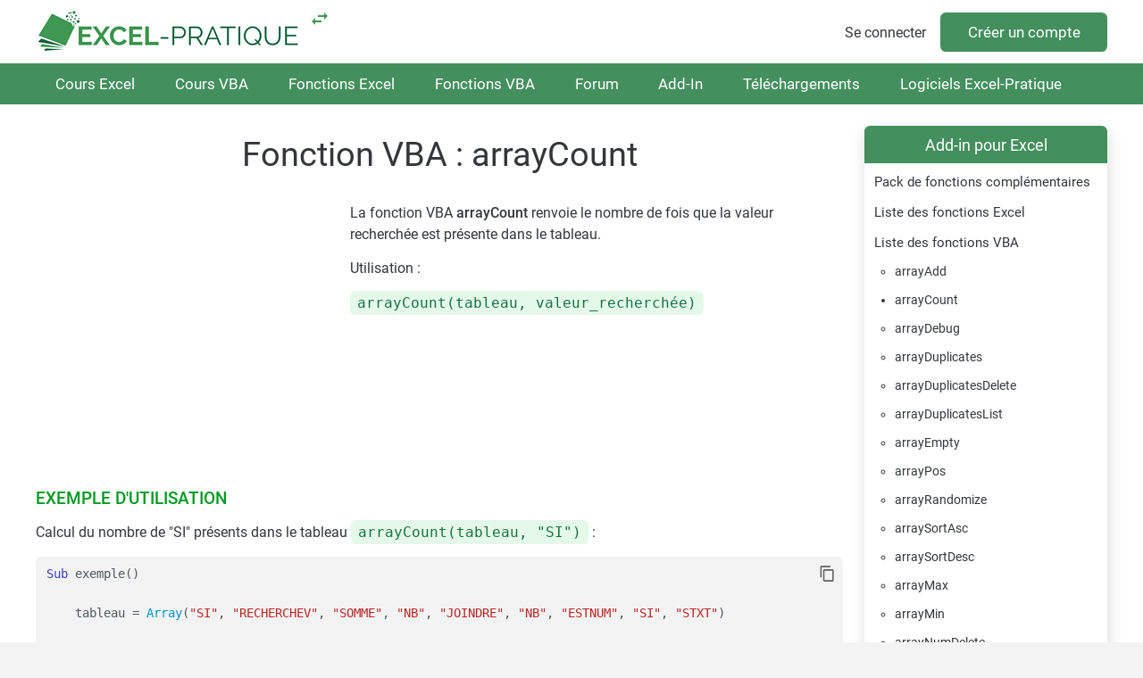

--- FILE ---
content_type: text/html; charset=UTF-8
request_url: https://excel-pratique.com/fr/fonctions-complementaires/array-count
body_size: 5186
content:
<!doctype html><html lang="fr"><head><meta charset="utf-8"><title>Fonction VBA : arrayCount</title><meta name="description" content="Cette fonction VBA renvoie le nombre de fois que la valeur recherchée est présente dans le tableau ..."><meta name="author" content="Sébastien Mathier"><meta name="viewport" content="width=device-width, minimum-scale=0.5, maximum-scale=2, initial-scale=1"><meta name="Distribution" content="global"><meta name="Rating" content="General"><meta http-equiv="Content-language" content="fr"><meta property="og:site_name" content="Excel-Pratique"><meta property="og:type" content="website"><meta property="og:url" content="https://excel-pratique.com/fr/fonctions-complementaires/array-count"><meta property="og:title" content="Fonction VBA : arrayCount"><meta property="og:description" content="Cette fonction VBA renvoie le nombre de fois que la valeur recherchée est présente dans le tableau ..."><meta property="og:image" content="https://excel-pratique.com/view/fr/fonctions-complementaires/img/array-count/excel-vba-count-2.png"><meta name="twitter:card" content="summary_large_image"><meta name="twitter:site" content="@Excel_Pratique"><link rel="preload" href="https://excel-pratique.com/js/hljs/highlight.min.js" as="script"><link rel="canonical" href="https://excel-pratique.com/fr/fonctions-complementaires/array-count"><link rel="apple-touch-icon" sizes="180x180" href="https://excel-pratique.com/template/img/fr/ico/apple-touch-icon.png"><link rel="icon" type="image/png" sizes="32x32" href="https://excel-pratique.com/template/img/fr/ico/favicon-32x32.png"><link rel="icon" type="image/png" sizes="16x16" href="https://excel-pratique.com/template/img/fr/ico/favicon-16x16.png"><link rel="manifest" href="https://excel-pratique.com/template/img/fr/ico/site.webmanifest"><link rel="mask-icon" href="https://excel-pratique.com/template/img/fr/ico/safari-pinned-tab.svg" color="#3f9852"><meta name="msapplication-TileColor" content="#ffffff"><meta name="msapplication-config" content="https://excel-pratique.com/template/img/fr/ico/browserconfig.xml"><meta name="theme-color" content="#ffffff"><link rel="stylesheet" href="https://excel-pratique.com/template/css/fr/mini.css?v=66" type="text/css"><script async src="https://pagead2.googlesyndication.com/pagead/js/adsbygoogle.js?client=ca-pub-2623991112761097" crossorigin="anonymous"></script><script async src="https://www.googletagmanager.com/gtag/js?id=G-2CB0PE2M7Q"></script>
<script>
  window.dataLayer = window.dataLayer || [];
  function gtag(){dataLayer.push(arguments);}
  gtag('js', new Date());
  gtag('config', 'G-2CB0PE2M7Q');
</script></head><body id="c_fonctions_complementaires" class="fr p_array-count"><header role="banner"><div id="header" class="container"><a href="https://excel-pratique.com" id="logo"></a><a href="https://sheets-pratique.com/fr/fonctions" id="site_switch" class="icon-swap-horizontal" title="Sheets-Pratique"></a><div class="compte"><a href="https://excel-pratique.com/fr/compte/login?u=aHR0cHM6Ly9leGNlbC1wcmF0aXF1ZS5jb20vZnIvZm9uY3Rpb25zLWNvbXBsZW1lbnRhaXJlcy9hcnJheS1jb3VudA==" class="login">Se connecter</a><a href="https://excel-pratique.com/fr/compte/inscription" class="submit">Créer un compte</a></div></div></header><nav id="nav" role="navigation"><ul id="nav_site" class="container"><li class="bouton_nav"><a href="https://excel-pratique.com/fr/formation-excel" class="nav_menu">Cours Excel</a><ul class="nav_sous_menu"><a href="https://excel-pratique.com/fr/formation-excel/feuille"><li>1. Les bases</li></a><a href="https://excel-pratique.com/fr/formation-excel/bordures"><li>2. Les tableaux</li></a><a href="https://excel-pratique.com/fr/formation-excel/format-nombres"><li>3. Les formats</li></a><a href="https://excel-pratique.com/fr/formation-excel/formes"><li>4. Insertion d'objets</li></a><a href="https://excel-pratique.com/fr/formation-excel/recopie"><li>5. Recopie incrémentée</li></a><a href="https://excel-pratique.com/fr/formation-excel/formules"><li>6. Formules et fonctions</li></a><a href="https://excel-pratique.com/fr/formation-excel/graphiques"><li>7. Les graphiques</li></a><a href="https://excel-pratique.com/fr/formation-excel/mise-en-forme-conditionnelle"><li>8. Mise en forme conditionnelle</li></a><a href="https://excel-pratique.com/fr/formation-excel/trier"><li>9. Tri et filtres</li></a><a href="https://excel-pratique.com/fr/formation-excel/validation-donnees"><li>10. Validation de données</li></a><a href="https://excel-pratique.com/fr/formation-excel/tableau-croise-dynamique"><li>11. Tableau croisé dynamique</li></a><a href="https://excel-pratique.com/fr/astuces"><li>12. Astuces</li></a></ul></li><li class="bouton_nav"><a href="https://excel-pratique.com/fr/vba" class="nav_menu">Cours VBA</a><ul class="nav_sous_menu"><a href="https://excel-pratique.com/fr/vba/introduction"><li>1. Introduction</li></a><a href="https://excel-pratique.com/fr/vba/selections"><li>2. Les feuilles et cellules</li></a><a href="https://excel-pratique.com/fr/vba/variables"><li>3. Les variables</li></a><a href="https://excel-pratique.com/fr/vba/conditions"><li>4. Les conditions</li></a><a href="https://excel-pratique.com/fr/vba/boucles"><li>5. Les boucles</li></a><a href="https://excel-pratique.com/fr/vba/procedures_fonctions"><li>6. Les procédures et fonctions</li></a><a href="https://excel-pratique.com/fr/vba/boites_de_dialogue"><li>7. Les boîtes de dialogue</li></a><a href="https://excel-pratique.com/fr/vba/evenements_classeur"><li>8. Les événements</li></a><a href="https://excel-pratique.com/fr/vba/userform"><li>9. Les formulaires et contrôles</li></a><a href="https://excel-pratique.com/fr/vba/tableaux_vba"><li>10. Les tableaux</li></a><a href="https://excel-pratique.com/fr/vba/fonctions_vba"><li>11. Compléments</li></a><a href="https://excel-pratique.com/fr/astuces_vba"><li>12. Astuces VBA</li></a></ul></li><li class="bouton_nav"><a href="https://excel-pratique.com/fr/fonctions" class="nav_menu">Fonctions Excel</a><ul class="nav_sous_menu"><a href="https://excel-pratique.com/fr/fonctions/excel-date-et-heure"><li>Date et heure</li></a><a href="https://excel-pratique.com/fr/fonctions/excel-logique"><li>Logique</li></a><a href="https://excel-pratique.com/fr/fonctions/excel-math-et-trigo"><li>Math et trigo</li></a><a href="https://excel-pratique.com/fr/fonctions/excel-recherche-et-reference"><li>Recherche et référence</li></a><a href="https://excel-pratique.com/fr/fonctions/excel-statistiques"><li>Statistiques</li></a><a href="https://excel-pratique.com/fr/fonctions/excel-texte"><li>Texte</li></a><a href="https://excel-pratique.com/fr/fonctions/excel-compatibilite"><li>Compatibilité</li></a></ul></li><li class="bouton_nav"><a href="https://excel-pratique.com/fr/fonctions-vba" class="nav_menu">Fonctions VBA</a><ul class="nav_sous_menu"><a href="https://excel-pratique.com/fr/fonctions-vba/boites-dialogue"><li>Boîtes de dialogue</li></a><a href="https://excel-pratique.com/fr/fonctions-vba/dates"><li>Dates et heures</li></a><a href="https://excel-pratique.com/fr/fonctions-vba/nombres"><li>Nombres et math</li></a><a href="https://excel-pratique.com/fr/fonctions-vba/tableaux"><li>Tableaux</li></a><a href="https://excel-pratique.com/fr/fonctions-vba/condition"><li>Tests et conditions</li></a><a href="https://excel-pratique.com/fr/fonctions-vba/texte"><li>Texte</li></a></ul></li><li class="bouton_nav"><a href="https://forum.excel-pratique.com" class="nav_menu">Forum</a></li><li class="bouton_nav"><a href="https://excel-pratique.com/fr/fonctions-complementaires" class="nav_menu">Add-In</a><ul class="nav_sous_menu"><a href="https://excel-pratique.com/fr/fonctions-complementaires/"><li>Pack de fonctions complémentaires</li></a><a href="https://excel-pratique.com/fr/fonctions-complementaires/fonctions-excel"><li>Liste des fonctions Excel</li></a><a href="https://excel-pratique.com/fr/fonctions-complementaires/fonctions-vba"><li>Liste des fonctions VBA</li></a><a href="https://excel-pratique.com/fr/fonctions-complementaires/installation-macro-complementaire"><li>Installation et mise à jour</li></a></ul></li><li class="bouton_nav"><a href="https://excel-pratique.com/fr/telechargements" class="nav_menu">Téléchargements</a><ul class="nav_sous_menu"><a href="https://excel-pratique.com/fr/telechargements/finance-c3"><li>Bourse, finance</li></a><a href="https://excel-pratique.com/fr/telechargements/budget-gestion-de-comptes-c4"><li>Budget, gestion de comptes</li></a><a href="https://excel-pratique.com/fr/telechargements/calendriers-c5"><li>Calendriers</li></a><a href="https://excel-pratique.com/fr/telechargements/comptabilite-c6"><li>Comptabilité</li></a><a href="https://excel-pratique.com/fr/telechargements/convertisseurs-c7"><li>Convertisseurs</li></a><a href="https://excel-pratique.com/fr/telechargements/gestion-commerciale-c8"><li>Gestion commerciale</li></a><a href="https://excel-pratique.com/fr/telechargements/gestion-du-personnel-c9"><li>Gestion du personnel</li></a><a href="https://excel-pratique.com/fr/telechargements/jeux-c10"><li>Jeux</li></a><a href="https://excel-pratique.com/fr/telechargements/loisirs-c11"><li>Loisirs</li></a><a href="https://excel-pratique.com/fr/telechargements/outils-de-gestion-c12"><li>Outils de gestion divers</li></a><a href="https://excel-pratique.com/fr/telechargements/outils-mathematiques-c13"><li>Outils mathématiques</li></a><a href="https://excel-pratique.com/fr/telechargements/plannings-c14"><li>Plannings</li></a><a href="https://excel-pratique.com/fr/telechargements/sante-alimentation-c15"><li>Santé, alimentation</li></a><a href="https://excel-pratique.com/fr/telechargements/sport-c16"><li>Sport</li></a><a href="https://excel-pratique.com/fr/telechargements/utilitaires-c17"><li>Utilitaires</li></a><a href="https://excel-pratique.com/fr/telechargements/inclassables-c18"><li>Inclassables</li></a></ul></li><li class="bouton_nav"><a href="https://excel-pratique.com/fr/logiciels" class="nav_menu">Logiciels Excel-Pratique</a><ul class="nav_sous_menu"><a href="https://excel-pratique.com/fr/logiciels/gestion-stock"><li>Stock-Pratique</li></a><a href="https://excel-pratique.com/fr/logiciels/gestion-projets"><li>Projets-Pratique</li></a><a href="https://excel-pratique.com/fr/logiciels/logiciel_de_comptabilite"><li>Compta-Pratique</li></a><a href="https://excel-pratique.com/fr/logiciels/planning_pratique"><li>Planning-Pratique</li></a><a href="https://excel-pratique.com/fr/logiciels/gestion-bom"><li>BOM-Pratique</li></a><a href="https://excel-pratique.com/fr/logiciels/gestion-contacts"><li>Contacts-Pratique</li></a><a href="https://excel-pratique.com/fr/logiciels/calendrier_pratique"><li>Calendrier-Pratique</li></a></ul></li></ul></nav><div id="corps" class="container"><aside id="aside"><div><a href="#" onclick="affMenu();return false;" class="menu_titre mobile_only">Add-in pour Excel<span id="ico_menu"></span></a><a href="https://excel-pratique.com/fr/fonctions-complementaires" class="menu_titre no_mobile">Add-in pour Excel</a><div id="menu" class="menu"><ul><a href="https://excel-pratique.com/fr/fonctions-complementaires"><li>Pack de fonctions complémentaires</li></a><a href="https://excel-pratique.com/fr/fonctions-complementaires/fonctions-excel"><li>Liste des fonctions Excel</li></a><a href="https://excel-pratique.com/fr/fonctions-complementaires/fonctions-vba"><li>Liste des fonctions VBA</li></a><ul class="sous_sous_menu"><a href="https://excel-pratique.com/fr/fonctions-complementaires/array-add"><li>arrayAdd</li></a><a href="https://excel-pratique.com/fr/fonctions-complementaires/array-count"><li class="puce_p_actu">arrayCount</li></a><a href="https://excel-pratique.com/fr/fonctions-complementaires/array-debug"><li>arrayDebug</li></a><a href="https://excel-pratique.com/fr/fonctions-complementaires/array-duplicates"><li>arrayDuplicates</li></a><a href="https://excel-pratique.com/fr/fonctions-complementaires/array-duplicates-delete"><li>arrayDuplicatesDelete</li></a><a href="https://excel-pratique.com/fr/fonctions-complementaires/array-duplicates-list"><li>arrayDuplicatesList</li></a><a href="https://excel-pratique.com/fr/fonctions-complementaires/array-empty"><li>arrayEmpty</li></a><a href="https://excel-pratique.com/fr/fonctions-complementaires/array-pos"><li>arrayPos</li></a><a href="https://excel-pratique.com/fr/fonctions-complementaires/array-randomize"><li>arrayRandomize</li></a><a href="https://excel-pratique.com/fr/fonctions-complementaires/array-sort-asc"><li>arraySortAsc</li></a><a href="https://excel-pratique.com/fr/fonctions-complementaires/array-sort-desc"><li>arraySortDesc</li></a><a href="https://excel-pratique.com/fr/fonctions-complementaires/array-max"><li>arrayMax</li></a><a href="https://excel-pratique.com/fr/fonctions-complementaires/array-min"><li>arrayMin</li></a><a href="https://excel-pratique.com/fr/fonctions-complementaires/array-num-delete"><li>arrayNumDelete</li></a><a href="https://excel-pratique.com/fr/fonctions-complementaires/array-values-delete"><li>arrayValuesDelete</li></a><a href="https://excel-pratique.com/fr/fonctions-complementaires/array-2d-debug"><li>array2dDebug</li></a><a href="https://excel-pratique.com/fr/fonctions-complementaires/cells-search"><li>cellsSearch</li></a><a href="https://excel-pratique.com/fr/fonctions-complementaires/col-letter"><li>colLetter</li></a><a href="https://excel-pratique.com/fr/fonctions-complementaires/col-num"><li>colNum</li></a><a href="https://excel-pratique.com/fr/fonctions-complementaires/color-to-hexa"><li>colorToHexa</li></a><a href="https://excel-pratique.com/fr/fonctions-complementaires/colorbox-excel"><li>colorBox</li></a><a href="https://excel-pratique.com/fr/fonctions-complementaires/date-picker"><li>datePicker</li></a><a href="https://excel-pratique.com/fr/fonctions-complementaires/easter-date"><li>easterDate</li></a><a href="https://excel-pratique.com/fr/fonctions-complementaires/eu-date"><li>euDate</li></a><a href="https://excel-pratique.com/fr/fonctions-complementaires/hexa-to-color"><li>hexaToColor</li></a><a href="https://excel-pratique.com/fr/fonctions-complementaires/html-code-page"><li>htmlCodePage</li></a><a href="https://excel-pratique.com/fr/fonctions-complementaires/in-array"><li>inArray</li></a><a href="https://excel-pratique.com/fr/fonctions-complementaires/int-rand"><li>intRand</li></a><a href="https://excel-pratique.com/fr/fonctions-complementaires/internet"><li>internet</li></a><a href="https://excel-pratique.com/fr/fonctions-complementaires/is-email"><li>isEmail</li></a><a href="https://excel-pratique.com/fr/fonctions-complementaires/is-int"><li>isInt</li></a><a href="https://excel-pratique.com/fr/fonctions-complementaires/iso-week-num"><li>isoWeekNum</li></a><a href="https://excel-pratique.com/fr/fonctions-complementaires/is-url"><li>isUrl</li></a><a href="https://excel-pratique.com/fr/fonctions-complementaires/last-col"><li>lastCol</li></a><a href="https://excel-pratique.com/fr/fonctions-complementaires/last-row"><li>lastRow</li></a><a href="https://excel-pratique.com/fr/fonctions-complementaires/last-used-col"><li>lastUsedCol</li></a><a href="https://excel-pratique.com/fr/fonctions-complementaires/last-used-row"><li>lastUsedRow</li></a><a href="https://excel-pratique.com/fr/fonctions-complementaires/link-open"><li>linkOpen</li></a><a href="https://excel-pratique.com/fr/fonctions-complementaires/mail"><li>mail</li></a><a href="https://excel-pratique.com/fr/fonctions-complementaires/nb-days-month"><li>nbDaysMonth</li></a><a href="https://excel-pratique.com/fr/fonctions-complementaires/regexextract"><li>regexExtract</li></a><a href="https://excel-pratique.com/fr/fonctions-complementaires/regexmatch"><li>regexMatch</li></a><a href="https://excel-pratique.com/fr/fonctions-complementaires/regexreplace"><li>regexReplace</li></a></ul><a href="https://excel-pratique.com/fr/fonctions-complementaires/installation-macro-complementaire"><li>Installation et mise à jour</li></a></ul></div></div><div class="no_mobile"><a href="https://excel-pratique.com/fr/logiciels" class="menu_titre">Applications Excel</a><div class="menu"><ul>
					<a href="https://excel-pratique.com/fr/logiciels/gestion-stock?stats=menu">
						<li>Logiciel de gestion des stocks</li>
					</a>
					<a href="https://excel-pratique.com/fr/logiciels/gestion-projets?stats=menu">
						<li>Gestion de projets (Gantt)</li>
					</a>
					<a href="https://excel-pratique.com/fr/logiciels/logiciel_de_comptabilite?stats=menu">
						<li>Comptabilité</li>
					</a>
					<a href="https://excel-pratique.com/fr/logiciels/planning_pratique?stats=menu">
						<li>Gestion des heures de travail</li>
					</a>
					<a href="https://excel-pratique.com/fr/logiciels/gestion-contacts?stats=menu">
						<li>Gestion des contacts</li>
					</a>
				</ul></div></div><div id="aside_fix"><div class="aside_social no_mobile"><div class="menu_titre">Partager</div><div class="menu"><div class="cases_choix grid_4"><a href="https://twitter.com/share?url=https%3A%2F%2Fexcel-pratique.com%2Ffr%2Ffonctions-complementaires%2Farray-count&text=Cette+fonction+VBA+renvoie+le+nombre+de+fois+que+la+valeur+recherch%C3%A9e+est+pr%C3%A9sente+dans+le+tableau+...&via=Excel_Pratique" class="u_tw" rel="nofollow" target="_blank"><i class="icon-twitter"></i></a><a href="https://www.facebook.com/sharer.php?u=https%3A%2F%2Fexcel-pratique.com%2Ffr%2Ffonctions-complementaires%2Farray-count" class="u_fb" rel="nofollow" target="_blank"><i class="icon-facebook"></i></a><a href="https://www.linkedin.com/shareArticle?mini=true&url=https%3A%2F%2Fexcel-pratique.com%2Ffr%2Ffonctions-complementaires%2Farray-count&title=Fonction+VBA+%3A+arrayCount&summary=Cette+fonction+VBA+renvoie+le+nombre+de+fois+que+la+valeur+recherch%C3%A9e+est+pr%C3%A9sente+dans+le+tableau+...&source=Excel-Pratique.com" class="u_lkd" rel="nofollow" target="_blank"><i class="icon-linkedin"></i></a><a href="https://pinterest.com/pin/create/button/?url=https%3A%2F%2Fexcel-pratique.com%2Ffr%2Ffonctions-complementaires%2Farray-count&description=Cette+fonction+VBA+renvoie+le+nombre+de+fois+que+la+valeur+recherch%C3%A9e+est+pr%C3%A9sente+dans+le+tableau+..." class="u_pin" rel="nofollow" target="_blank"><i class="icon-pinterest"></i></a></div></div></div><div class="no_mobile"><div class="menu_titre no_mobile">Compte Premium</div><div class="menu"><ul><a href="https://excel-pratique.com/fr/compte/premium-avantages?stats=menu"><li class="f1>">Devenez membre Premium et bénéficiez de la navigation <b>sans publicités</b> (et d'autres avantages) ...</li></a></ul></div></div><div id="as_vertical" class="no_mobile">
					<!-- XLP - vertical_index -->
					<ins class="adsbygoogle"
						data-ad-client="ca-pub-2623991112761097"
						data-ad-slot="8608806001"></ins>
					<script>
					(adsbygoogle = window.adsbygoogle || []).push({});
					</script>
					</div></div></aside><article id="article"><h1>Fonction VBA : arrayCount</h1>
<div class="as_carre26dd8cdc32">
					
					<!-- XLP - carre -->
					<ins class="adsbygoogle"
						data-full-width-responsive="true"
						data-ad-format="rectangle"
						data-ad-client="ca-pub-2623991112761097"
						data-ad-slot="6514191360"></ins>
					<script>
					(adsbygoogle = window.adsbygoogle || []).push({});
					</script>
					</div>
<p>La fonction VBA <b>arrayCount</b> renvoie le nombre de fois que la valeur recherchée est présente dans le tableau.</p>

<p>Utilisation :</p>

<p><code class="inline">arrayCount(tableau, valeur_recherchée)</code></p>

<br class="br_haut">

<h2>Exemple d'utilisation</h2>

<p>Calcul du nombre de "SI" présents dans le tableau <code class="inline">arrayCount(tableau, "SI")</code> :</p>

<pre><i onclick="selectCode(this);document.execCommand('copy')" class="icon-content-copy" title="Sélectionner et copier le code"><span class="mini" style="color:#bbb"></span></i><code class="vba hljs">Sub exemple()

    tableau = Array(&quot;SI&quot;, &quot;RECHERCHEV&quot;, &quot;SOMME&quot;, &quot;NB&quot;, &quot;JOINDRE&quot;, &quot;NB&quot;, &quot;ESTNUM&quot;, &quot;SI&quot;, &quot;STXT&quot;)

    resultat = arrayCount(tableau, &quot;SI&quot;)
    
    MsgBox resultat

End Sub</code></pre>
<p><img src="https://excel-pratique.com/view/fr/fonctions-complementaires/img/array-count/excel-vba-count-2.png" alt="excel vba count 2 array"></p>

<p class="mini gris2">Remarque : cette fonction nécessite l'installation du <a href="https://excel-pratique.com/fr/fonctions-complementaires" class="gris2">pack de fonctions XLP</a> (un add-in gratuit pour Excel qui ajoute 92 nouvelles fonctions).</p>
<div class="as_plat1cb03a9bf6">
					
					<!-- XLP - plat -->
					<ins class="adsbygoogle"
						data-full-width-responsive="true"
						data-ad-client="ca-pub-2623991112761097"
						data-ad-slot="9841733294"></ins>
					<script>
					(adsbygoogle = window.adsbygoogle || []).push({});
					</script>
					</div></article></div><footer role="contentinfo"><div class="container grid"><div class="bloc_footer"><p>Excel-Pratique</p><ul><li><a href="https://excel-pratique.com/fr/formation-excel">Formation Excel</a></li><li><a href="https://excel-pratique.com/fr/vba">Formation Macros Excel</a></li><li><a href="https://excel-pratique.com/fr/formation">Formation VBA Avancée</a></li><li><a href="https://sheets-pratique.com/fr/cours">Formation Google Sheets</a></li></ul></div><div class="bloc_footer"><p>En plus</p><ul><li><a href="https://excel-pratique.com/fr/utilitaires">Utilitaires</a></li><li><a href="https://forum.excel-pratique.com">Forum</a></li></ul></div><div class="center"><a href="#logo" class="social icon-chevron-up"></a></div><div><p class="right"><a href="https://excel-pratique.com/fr/pages/bitcoin" class="social icon-btc"></a></p><div class="right"><div class="lang"><div><a class="icon-chevron-down-after">Français</a></div><div><a href="https://excel-pratique.com/en" class="lang2">English</a></div></div></div><p class="right mini">&copy; 2004-2026 - <a href="https://excel-pratique.com/fr/conditions/utilisation">Conditions d'utilisation</a> - <a href="https://excel-pratique.com/fr/conditions/confidentialite">Politique de confidentialité</a> - <a href="https://excel-pratique.com/fr/contact">Contact</a></p></div></div></footer><script type="application/ld+json">[{"@context":"https:\/\/schema.org","@type":"Organization","name":"Excel-Pratique","url":"https:\/\/excel-pratique.com","logo":"https:\/\/excel-pratique.com\/template\/img\/fr\/ico\/android-chrome-512x512.png"}]</script><script>function affMenu(){var e=document.getElementById("menu"),t=document.getElementById("ico_menu");"150em"==e.style.maxHeight?(e.style.maxHeight="0px",t.classList.remove("ouvert")):(e.style.maxHeight="150em",t.classList.add("ouvert"))}</script><script src="https://excel-pratique.com/js/hljs/highlight.min.js"></script><script>hljs.initHighlightingOnLoad();</script><script>function selectCode(e){"use strict";var n,t,a=e.parentNode.getElementsByTagName("code")[0];if(window.getSelection)if((n=window.getSelection()).setBaseAndExtent){var o=1<a.innerText.length?a.innerText.length-1:1;try{n.setBaseAndExtent(a,0,a,o)}catch(e){(t=document.createRange()).selectNodeContents(a),n.removeAllRanges(),n.addRange(t)}}else window.opera&&"<br>"===a.innerHTML.substring(a.innerHTML.length-4)&&(a.innerHTML=a.innerHTML+"&nbsp;"),(t=document.createRange()).selectNodeContents(a),n.removeAllRanges(),n.addRange(t)}</script></body></html>

--- FILE ---
content_type: text/html; charset=utf-8
request_url: https://www.google.com/recaptcha/api2/aframe
body_size: 266
content:
<!DOCTYPE HTML><html><head><meta http-equiv="content-type" content="text/html; charset=UTF-8"></head><body><script nonce="nEZxe21fC2o0BNj38CC33g">/** Anti-fraud and anti-abuse applications only. See google.com/recaptcha */ try{var clients={'sodar':'https://pagead2.googlesyndication.com/pagead/sodar?'};window.addEventListener("message",function(a){try{if(a.source===window.parent){var b=JSON.parse(a.data);var c=clients[b['id']];if(c){var d=document.createElement('img');d.src=c+b['params']+'&rc='+(localStorage.getItem("rc::a")?sessionStorage.getItem("rc::b"):"");window.document.body.appendChild(d);sessionStorage.setItem("rc::e",parseInt(sessionStorage.getItem("rc::e")||0)+1);localStorage.setItem("rc::h",'1769402732572');}}}catch(b){}});window.parent.postMessage("_grecaptcha_ready", "*");}catch(b){}</script></body></html>

--- FILE ---
content_type: text/css
request_url: https://excel-pratique.com/template/css/fr/mini.css?v=66
body_size: 9044
content:
@font-face{font-family:Roboto;font-style:normal;font-weight:400;src:local('Roboto'),local('Roboto-Regular'),url(../../fonts/roboto/roboto-v20-latin-regular.woff2) format('woff2'),url(../../fonts/roboto/roboto-v20-latin-regular.woff) format('woff');font-display:swap}@font-face{font-family:Roboto;font-style:normal;font-weight:500;src:local('Roboto Medium'),url(../../fonts/roboto/roboto-v20-latin-500.woff2) format('woff2'),url(../../fonts/roboto/roboto-v20-latin-500.woff) format('woff');font-display:swap}@font-face{font-family:XLP;font-style:normal;font-weight:400;display:inline-block;src:url(../../fonts/xlp/xlp-v3.woff2) format('woff2'),url(../../fonts/xlp/xlp-v3.woff) format('woff')}[class^="icon-"]:before,[class*=" icon-"]:before,[class^="icon-"]:after,[class*=" icon-"]:after,.vu li:before{font-family:XLP;font-style:normal;font-weight:400;font-size:1.2rem;speak:none;display:inline-block;width:1em;text-align:center;vertical-align:middle;font-variant:normal;text-transform:none;-webkit-font-smoothing:antialiased;-moz-osx-font-smoothing:grayscale}.icon-loupe:before{content:'\e821'}.icon-lock:before{content:'\e809';vertical-align:baseline}.icon-bookmark:before{content:'\e877';vertical-align:baseline;font-size:1.08rem}.icon-check:before{content:'\e82c';font-size:1.4rem}.icon-chevron-left:before{content:'\e888'}.icon-chevron-right:before{content:'\e889'}.icon-chevron-up:before{content:'\e88a';font-size:1.8rem}.icon-chevron-down:before{content:'\e802'}.icon-content-copy:before{content:'\e851'}.icon-help:before{content:'\e8f2';vertical-align:baseline;font-size:1.24rem}.icon-ok-1:before,.vu li:before{content:'\e808';vertical-align:baseline;font-size:1.1rem;margin-right:.5rem}.icon-premium:before{content:'\e8f0';vertical-align:baseline}.icon-account-premium:before{content:'\e8f1';vertical-align:baseline}.icon-help-circle:before{content:'\e8cf';vertical-align:baseline}.icon-information:before{content:'\e8d0';vertical-align:baseline}.icon-seal:before{content:'\e882';vertical-align:baseline;font-size:2.5rem}.icon-circle-half-full:before{content:'\e883'}.icon-swap-horizontal:before{content:'\e873';font-size:1.5rem}.icon-sigma:before{content:'\e8f6';vertical-align:baseline;font-size:136%}.icon-italic:before{content:'\e83f';vertical-align:top;font-size:136%}.icon-underline:before{content:'\e84a';vertical-align:baseline;font-size:136%}.icon-bold:before{content:'\e83c';vertical-align:top;font-size:136%}.icon-close:before{content:'\e88c';vertical-align:baseline;font-size:1rem}.icon-facebook:before{content:'\f09a'}.icon-twitter:before{content:'\f099';margin:-2px 0 0 -7px}.icon-linkedin:before{content:'\f0e1'}.icon-youtube:before{content:'\f167';margin-top:-2px}.icon-pinterest:before{content:'\f231'}.icon-btc:before{content:'\e87f'}.icon-border-all:before{content:'\e835';vertical-align:baseline;font-size:1.29rem}.icon-border-bottom:before{content:'\e831';vertical-align:baseline;font-size:1.29rem}.icon-border-horizontal:before{content:'\e8f4';vertical-align:baseline;font-size:1.29rem}.icon-border-none:before{content:'\e833';vertical-align:baseline;font-size:1.29rem}.icon-border-outside:before{content:'\e8f3';vertical-align:baseline;font-size:1.29rem}.icon-border-vertical:before{content:'\e84f';vertical-align:baseline;font-size:1.29rem}.icon-chevron-down-after:after{content:'\e802'}.icon-spin:before{content:'\e838';-moz-animation:spin 2s infinite linear;-o-animation:spin 2s infinite linear;-webkit-animation:spin 2s infinite linear;animation:spin 2s infinite linear;margin-right:1rem;vertical-align:baseline}@-moz-keyframes spin{0%{-moz-transform:rotate(0deg);-o-transform:rotate(0deg);-webkit-transform:rotate(0deg);transform:rotate(0deg)}100%{-moz-transform:rotate(359deg);-o-transform:rotate(359deg);-webkit-transform:rotate(359deg);transform:rotate(359deg)}}@-webkit-keyframes spin{0%{-moz-transform:rotate(0deg);-o-transform:rotate(0deg);-webkit-transform:rotate(0deg);transform:rotate(0deg)}100%{-moz-transform:rotate(359deg);-o-transform:rotate(359deg);-webkit-transform:rotate(359deg);transform:rotate(359deg)}}@-o-keyframes spin{0%{-moz-transform:rotate(0deg);-o-transform:rotate(0deg);-webkit-transform:rotate(0deg);transform:rotate(0deg)}100%{-moz-transform:rotate(359deg);-o-transform:rotate(359deg);-webkit-transform:rotate(359deg);transform:rotate(359deg)}}@-ms-keyframes spin{0%{-moz-transform:rotate(0deg);-o-transform:rotate(0deg);-webkit-transform:rotate(0deg);transform:rotate(0deg)}100%{-moz-transform:rotate(359deg);-o-transform:rotate(359deg);-webkit-transform:rotate(359deg);transform:rotate(359deg)}}@keyframes spin{0%{-moz-transform:rotate(0deg);-o-transform:rotate(0deg);-webkit-transform:rotate(0deg);transform:rotate(0deg)}100%{-moz-transform:rotate(359deg);-o-transform:rotate(359deg);-webkit-transform:rotate(359deg);transform:rotate(359deg)}}html,body,div,span,object,iframe,h1,h2,h3,h4,h5,h6,p,blockquote,pre,abbr,address,cite,code,del,dfn,em,img,ins,kbd,q,samp,small,strong,sub,sup,var,b,i,dl,dt,dd,ol,ul,li,fieldset,form,label,legend,table,caption,tbody,tfoot,thead,tr,th,td,article,aside,canvas,details,figcaption,figure,footer,header,hgroup,menu,nav,section,summary,time,mark,audio,video{margin:0;padding:0;border:0;font-size:100%;font:inherit}article,aside,details,figcaption,figure,form,footer,header,hgroup,menu,nav,section{display:block}blockquote,q{quotes:none}blockquote:before,blockquote:after,q:before,q:after{content:"";content:none}ins{background:#fff;color:#000;text-decoration:none}del{text-decoration:line-through}abbr[title],dfn[title]{border-bottom:1px dotted;cursor:help}input,select{vertical-align:middle}pre,.pre,code,mark,kbd,samp{font-family:monospace,sans-serif}html{overflow-y:scroll}a:hover,a:active{outline:none}ul{margin-left:2rem}ol{list-style-type:decimal;margin-left:1.7rem}nav ul,nav li{margin:0;list-style:none;list-style-image:none}small{font-size:85%}strong{font-weight:500}td{vertical-align:middle}sup{top:-.1rem;font-size:75%;line-height:0;position:relative}pre,.pre{white-space:pre;white-space:pre-wrap;word-wrap:break-word;padding:15px}textarea{overflow:auto}label,input[type="button"],input[type="submit"],input[type="image"],button,.pointer{cursor:pointer}button,input,select,textarea{margin:0;font-family:Roboto,Helvetica,Arial,sans-serif;font-weight:400}button{width:auto;overflow:visible}a,.noir,.p_index article li>a{color:#34373a}acronym{border:none;cursor:default}@viewport{width:device-width;zoom:1}html{background:#f3f3f3;font-size:16px;color:#34373a}@media(max-width:1199px){html{font-size:15px}}@media(max-width:991px){html{font-size:14px}}body{line-height:1.5rem;font-family:Roboto,Helvetica,Arial,sans-serif;font-weight:400;background:#fff;color:#34373a;overflow:hidden}.container{margin-left:auto;margin-right:auto;box-sizing:border-box}@media(min-width:768px){.container{width:768px}}@media(min-width:992px){.container{width:992px}}@media(min-width:1200px){.container{width:1200px}}#corps{margin:1.5rem auto 3rem}header{padding:.3rem 0 0}header a#logo{display:inline-block;width:296px;height:59px}header a#site_switch{position:absolute;margin:3px 0 0 10px}header .compte{float:right;margin-top:.55rem}header a.submit{font-size:1.05rem;padding:.65rem 1.9rem}a.submit.submit_tra{background:transparent;color:#34373a}a.submit.submit_tra:hover{color:#fff}header a.login{margin-right:1rem}@media(max-width:1199px){header .compte{margin-top:.7rem}}@media(max-width:991px){header .compte{margin-top:.85rem}}@media(max-width:610px){header .compte{float:none;margin-top:0;padding:.7rem .5rem;background:#f3f3f3;text-align:right}header a.submit{font-size:1rem;padding:.5rem 1.5rem .4rem}}#nav{overflow:hidden}#nav a{text-decoration:none}li.bouton_nav{display:block;float:left}li.bouton_nav a.nav_menu{display:inline-block;padding:.65rem .45rem .6rem}@media(min-width:992px){#nav_site>li>a{font-size:1.08rem}li.bouton_nav a.nav_menu{padding:.65rem .85rem .6rem}}@media(min-width:1200px){li.bouton_nav a.nav_menu{padding:.7rem 1.4rem}}li.bouton_nav>a,li.bouton_nav:hover>a{color:#fff}ul.nav_sous_menu{display:none;position:absolute;z-index:10;background:#fff;font-size:.96rem;border-radius:0 0 .4rem .4rem;overflow:hidden;box-shadow:rgba(150,150,150,.35) .05rem .4rem .9rem}@media(max-width:767px){ul.nav_sous_menu{min-width:50%}li.bouton_nav:nth-child(even) ul.nav_sous_menu{right:0}}ul.nav_sous_menu li{padding:.5rem 1.5rem .4rem .7rem}@media(max-width:767px){ul.nav_sous_menu li{padding-right:.7rem}}@media(min-width:992px){ul.nav_sous_menu li{min-width:170px}}ul#nav_site li:hover>.nav_sous_menu,.nav_sous_menu:hover{display:block}@media(max-width:767px){#nav_site{display:grid;grid-template-columns:1fr 1fr}}aside{float:right}@media(max-width:767px){aside{float:none}}.article_large aside{display:none}aside ul{margin-left:0}aside li{list-style:none;padding:.35rem .3rem .25rem .7rem}aside .menu>ul>a:first-child li{padding-top:.6rem}aside .menu>ul>a:last-child li{padding-bottom:.4rem}aside>div,#aside_fix>div{margin-bottom:1.5rem;overflow:hidden}@media(min-width:768px){aside>div,#aside_fix>div{border-radius:.4rem;box-shadow:rgba(150,150,150,.35) .05rem .4rem .9rem}aside>div:hover,#aside_fix>div:hover{box-shadow:rgba(120,120,120,.35) .05rem .4rem 1rem}}#aside_fix{margin-bottom:0;border-radius:0;box-shadow:none;top:0;overflow:visible}aside div.menu{font-size:.94rem;background:#fff}aside,aside div.menu{width:100%}@media(max-width:767px){aside div.menu{font-size:.98rem;background:#f9f9f9}}@media(min-width:768px){aside,aside div.menu{width:17rem}}aside .menu_titre{display:block;width:100%;padding:.6rem 0 .5rem;font-size:1.15rem;text-align:center;color:#fff}aside a.menu_titre{color:#fff}@media(max-width:767px){aside .menu_titre{padding:.6rem 0 .55rem}}aside .sous_sous_menu a{display:block}aside .sous_sous_menu li{list-style-type:circle;margin-left:2.1rem;padding:.3rem .1rem .2rem 0;font-size:.88rem}@media(max-width:767px){aside .sous_sous_menu li{font-size:.96rem}}aside .menu>ul:last-child>ul:last-child>a:last-child>li{padding-bottom:.4rem}aside .sous_sous_menu li.puce_p_actu{list-style-type:disc}@media(min-width:992px) and (max-width:1199px){.plus_videos{display:none}}aside .menu>a,aside .menu>p,aside .menu>form>p{display:block;margin:.65rem .6rem .4rem .7rem}aside .menu input{width:100%;box-sizing:border-box}aside .menu>form>p:last-child>input:last-child{margin-bottom:.45rem}aside table{margin:.25rem 0 .2rem}aside table td{padding:.35rem .3rem .25rem .7rem}.aside_social .cases_choix{grid-gap:0;margin:0}.aside_social .cases_choix a{background:transparent;color:#505050;border-radius:0}.aside_social a.u_fb i:before,.aside_social a.u_lkd i:before{padding-bottom:1px}.aside_social a:hover>i{color:#fff}.cases_choix a.u_fb:hover{background:#4267B2}.cases_choix a.u_tw:hover,footer a.social.icon-twitter:hover{background:#1e2832}.cases_choix a.u_yt:hover,footer a.social.icon-youtube:hover{background:#F00}.cases_choix a.u_lkd:hover{background:#0077B5}.cases_choix a.u_pin:hover{background:#E60023}footer a.social.icon-btc:hover{background:#f89e32}.menu_titre span#ico_menu{right:.5rem;margin-top:-12px}.menu_titre span#ico_menu,.menu_titre span#ico_menu:before,.menu_titre span#ico_menu:after{content:"";position:absolute;display:block;width:24px;height:3px;border-radius:.4rem;background:#fff;cursor:pointer;transition:cubic-bezier(0.65,.05,.36,1) all .5s}.menu_titre span#ico_menu:before{top:-8px}.menu_titre span#ico_menu:after{top:8px}.menu_titre span#ico_menu.ouvert{background:transparent}.menu_titre span#ico_menu.ouvert:before{top:0;transform:rotate(45deg)}.menu_titre span#ico_menu.ouvert:after{top:8px;transform:translateY(-8px) rotate(-45deg)}@media(max-width:767px){#menu{max-height:0;overflow:hidden;transition:cubic-bezier(0.65,.05,.36,1) max-height .5s}}article{z-index:2;position:relative;background:white;width:100%;min-height:30rem}@media(min-width:768px){article{width:calc(100% - 18.5rem)}}.container_large article,.article_large article{width:100%}@media(max-width:767px){article{width:100%;box-sizing:border-box;padding:0 .5rem}}article img{max-width:100%;max-height:35rem}article>img,.reponse img{display:block;margin:.9rem 0 1.2rem}h1,article p.h1{margin:0 0 2rem;padding-top:.6rem;font-size:2.4em;line-height:2.8rem;text-align:center}h2,.ligne_form{margin:2rem 0 .9rem;font-size:1.2rem;font-weight:500;text-transform:uppercase}.ligne_form>mini{text-transform:none}h3{margin:1.5rem 0 .8rem;font-weight:500;text-transform:uppercase}p.h3{margin:1rem 0 .7rem;font-weight:500;font-size:1.2rem;color:#555}article p{margin:.9rem 0 .75rem}article nav{margin:1.2rem 0 .9rem;font-size:.94rem}article p a{text-decoration:none}article p a:hover,article nav a:hover,article li>a:hover,article a.vert_b:hover,td a:hover,div.code_rem a:hover,.reponse a:hover{text-decoration:underline}article a{text-decoration:none}article ol,article ul{margin-top:.7rem;margin-bottom:.9rem}article li>ol,article li>ul{margin-top:0;margin-bottom:0}article li{margin-top:.25rem;margin-bottom:.25rem;line-height:1.5rem}.p_index article ul{margin-top:-.25rem}gris,article ul.link_gris a,.gris,a.gris,.gris a{color:#888}.gris2,a.gris2,.gris2 a{color:#999}video{max-width:100%;color:#f8472d;border-radius:.4rem}.p_index article li>a{font-weight:400}.p_index article li>a:hover{font-weight:500;text-decoration:none}ul.vu{list-style-type:none}.vu li:before{margin:0 .3rem 0 -1.3rem;color:#00b126}.invisible{display:none!important}@media(min-width:768px){.mobile_only{display:none!important}}@media(max-width:767px){.no_mobile{display:none!important}}@media(max-width:991px){.no_small{display:none!important}}@media(max-width:1199px){.no_medium{display:none!important}}.prec_suiv{margin-bottom:-2rem;margin-top:-.75rem;line-height:7rem;text-align:center}.prec_suiv a{color:#505050}.prec.icon-chevron-left:before,.suiv.icon-chevron-right:before{padding:0 .2rem;font-size:7rem}article div.col_lecons{display:grid;grid-template-columns:1fr 1fr;grid-gap:2rem;margin-top:-1rem}@media(max-width:991px){article div.col_lecons{grid-template-columns:1fr;grid-gap:0}.col_lecons>div:nth-child(2){margin-top:-.9rem}}table{border-collapse:collapse}td{padding:.6rem .9rem;word-break:break-word}th,.total>td{padding:.85rem .9rem .7rem;text-align:center;font-weight:500;background:#f3f3f3}td.bg_vert{background:#d2ffd9}td.bg_orange{background:#fff1de}td.bg_rouge{background:#ffe1e0}td.right{padding-right:10px;text-align:right!important}table.comparaison td{background:#fff;text-align:center}table.comparaison td:first-child{width:30%;text-align:left}table.comparaison tr:nth-child(odd){background:#f9f9f9}table.fonctions{width:100%;margin:1.2rem 0 .9rem;background:#f3f3f3;border-radius:.4rem}.fonctions td{padding:.4rem .8rem}.fonctions tr td:first-child{width:10.7rem}#c_fonctions_complementaires .fonctions tr td:first-child{width:12.8rem}.fonctions tr td:nth-child(n+2){font-size:.94rem}#c_index_des_fonctions td{font-size:.94rem}.tab_rgb{width:100%}.tab_rgb td{padding:.5rem .1rem .45rem;text-align:center;font-size:.9rem;text-shadow:1px 1px 2px rgba(128,128,128,.3)}div.bloc_tel{display:grid;column-gap:1.4rem;grid-template:35px 95px 20px / 225px 1fr;padding:1.4rem 1.5rem}div.bloc_tel div.apercu_img{grid-row:1 / 4;height:150px;width:225px;padding:0;background:#f3f3f3}div.bloc_tel{margin:1.5rem auto}div.bloc_tel h2{margin-top:0}div.bloc_tel>a:nth-child(2),div.bloc_tel>a:nth-child(2)>h2{white-space:nowrap;text-overflow:ellipsis;overflow:hidden}div.bloc_tel .ligne_infos{display:grid;grid-template-columns:4.3fr 2.7fr 2.7fr;font-size:.92rem;color:#999}@media(max-width:1199px){div.bloc_tel{grid-template:35px 115px 25px / 225px 1fr}div.bloc_tel div.apercu_img{grid-row:1 / 3}div.bloc_tel .ligne_infos{grid-column:1 / 3;grid-template-columns:calc(225px + 1.4rem) 1fr 1fr;margin-top:.7rem}}@media(max-width:991px){div.bloc_tel .ligne_infos>div:nth-child(2){display:none}div.bloc_tel .ligne_infos{grid-template-columns:calc(225px + 1.4rem) 1fr}}@media(max-width:500px){div.bloc_tel,div.bloc_tel .ligne_infos{display:block}div.bloc_tel h2{margin-top:1.2rem}div.bloc_tel .right{margin-top:-1.8rem}}div.bloc_tel .icon-seal{margin-right:-1rem;color:#009b21}@media(max-width:1199px){div.bloc_tel .icon-seal{display:inline-block;margin-top:-.5rem}}a.zoom{display:block;width:100%;height:100%;text-align:center;vertical-align:middle;background:#fff;opacity:0;transition:cubic-bezier(0.65,.05,.36,1) opacity .4s}a.zoom:hover{opacity:.6}a.zoom .icon-loupe:before{font-size:7rem;margin-top:69px;color:#34373a}.center,center{text-align:center}.left,td.left,.left .td_1{text-align:left}.right{text-align:right}.bold,.b,b,.vert_b,article p>a,article li>a,article p>span>a,.appli a,.reponse a,.p_index article .reponse li>a,.bloc_centre td>a,article nav a,.code_rem a{font-weight:500}a.no_b{font-weight:400}a{text-decoration:none}.u,u{text-decoration:underline}.i,i,em{font-style:italic}.maj{text-transform:uppercase}.grand{font-size:1.2rem}.gd{font-size:1.1rem}.f1{font-size:1rem}.small{font-size:.96rem}mini,.mini,.mini2,.mini0{font-size:.88rem}.mini_gris{font-size:.88rem;color:#888}.surligner{background:#b3ffa5;color:#111}.code_rem .surligner{background:#fff}span.surligner{padding:.1rem .2rem}.surligner2{background:#fff68f;color:#111}.inline,mark{display:inline;padding:.25rem .5rem;border-radius:.4rem}.code_rem .inline,.code_rem mark,ul div.reponse .inline,ul div.reponse mark,.infobulle+span.bulle .inline,.infobulle+span.bulle mark{background:rgba(255,255,255,.6)}p mark a{font-weight:700}br.br_haut{clear:left}@media(max-width:650px){br.br_haut{display:none}}.rond{border-radius:50%}.appli td{line-height:1.45rem;vertical-align:top}.appli tr>td:first-child{width:8rem;padding-left:0;padding-right:0;font-size:.95rem;color:#999}.appli ul{margin-top:.5rem}.appli td ul{margin-bottom:0}.appli #suite_clic{display:block;margin-top:.1rem;padding:.2rem 0;font-size:.95rem;text-align:center;color:#777;background:#f3f3f3;cursor:pointer;border-radius:.4rem}.appli #suite_clic:hover{color:#fff}.appli #suite_descr{display:none}#c_conditions article,.p_affiliation-conditions{font-size:.94rem;text-align:justify}p.comm{padding:.9rem 6%;font-size:.95rem}p.comm .auteur{display:block;margin:.3rem .5rem 0 0;text-align:right}div.offres{display:grid;grid-template-columns:1fr 1fr;grid-gap:4rem;padding:0 4rem;margin:1.2rem 0}div.offres.offre_unique{grid-template-columns:1fr;padding:0;margin:1.2rem 28%}@media(max-width:1199px){div.offres{grid-gap:3rem;padding:0}div.offres.offre_unique{margin:1.2rem 24%}}@media(max-width:991px){div.offres{grid-gap:1rem}div.offres.offre_unique{margin:1.2rem 20%}}@media(max-width:535px){div.offres{grid-template-columns:1fr}div.offres.offre_unique{margin:1.2rem 0}tr.vide{display:none}}div.offres>div{background:#f9f9f9;text-align:center;box-shadow:rgba(150,150,150,.35) .05rem .4rem .9rem;overflow:hidden;border-radius:.4rem}div.offres>div:hover{box-shadow:rgba(120,120,120,.35) .05rem .4rem 1rem}div.offres>div>div{padding:1.6rem 0 1.4rem;line-height:2rem;text-shadow:0 1px 0 rgba(255,255,255,.4);font-size:1.7rem;color:#333}div.offres>div>div>span{font-size:1.2rem;display:inline-block;margin-bottom:-1.2rem}div.offres>div>a{display:block;margin:.7rem 1.5rem 1.3rem;padding:.75rem 0 .7rem;text-shadow:0 1px 0 rgba(255,255,255,.4);line-height:2rem;font-size:1.45rem;color:#333;border-radius:.4rem}div.offres>div>a:hover,div.offres>div:first-child>a:hover{color:#000}div.offres table{width:100%;margin-top:1rem}div.offres table td{min-width:64px;text-align:left;font-size:1.2rem}div.offres table tr>td:first-child{text-align:right}div.offres table tr>td:nth-child(2){padding-right:.2rem}@media(max-width:991px){div.offres>div>div{font-size:1.5rem}div.offres>div>a{font-size:1.3rem}div.offres table td{font-size:1.1rem}}.p_boites_de_dialogue td>img,.p_dialog_boxes td>img{margin:0 .5rem -.45rem 0}ul div.reponse{margin:.5rem 0 1rem;padding:.01rem .8rem .01rem 1rem;border-radius:.4rem}ul.faq_all{list-style:none;margin-left:0}ul.faq_all .reponse{margin-bottom:1.5rem}div.bloc_cours{padding:1rem .5rem 0 1rem;background:#f3f3f3;border-radius:.4rem}div.bloc_cours h2{margin-top:0}.bloc_gauche_inline{display:inline-block;width:45%}.bloc_droit_inline{display:inline-block}.bloc_gauche_inline ul{margin-bottom:0}ul.bloc_droit_inline{vertical-align:top}a.vert_special,.vert_special,.vert_special:hover{color:#009b21}a.bleu_special,.bleu_special,.bleu_special:hover{color:#008ecc}a.turquoise_special,.turquoise_special,.turquoise_special:hover{color:#00b790}a.bleu_cobalt_special,.bleu_cobalt_special,.bleu_cobalt_special:hover{color:#164bd3}a.vert_clair_special,.vert_clair_special,.vert_clair_special:hover{color:#a9b103}a.brun_special,.brun_special,.brun_special:hover{color:#b9570d}.rouge_special{color:#cb6456}.infobulle+span.bulle{display:none;position:absolute;width:26rem;padding:.7rem .7rem .7rem 1rem;font-weight:400;font-size:.95rem;text-align:left;white-space:normal;word-break:break-word;color:#34373a;border-radius:.4rem;box-shadow:rgba(120,120,120,.35) .05rem .4rem 1rem}.infobulle:hover+span.bulle,span.bulle:hover{display:block}@media(max-width:767px){.infobulle+span.bulle{width:unset}}div.pagination{margin:1.2rem 0 .9rem;text-align:right;font-size:1.08em}div.pagination .page_lien{display:inline-block;padding:.35rem 1.3rem .3rem;line-height:2.3rem;text-align:center;color:#fff}.page_lien.precedent{margin-right:1em}.page_lien.suivant{margin-left:1em}div.numerotation,.page_lien.precedent,.page_lien.suivant{display:inline-block;white-space:nowrap;border-radius:.4rem;overflow:hidden}div.pagination div.page_lien.page{color:#fff}div.pagination a.page_lien:hover{color:#fff}iframe.youtube{margin:.5rem 0 0;width:100%;height:292px}@media(max-width:533px){iframe.youtube{height:298px}}@media(max-width:420px){iframe.youtube{width:100%;height:228px}}@media(min-width:992px){iframe.youtube{height:400px}}@media(min-width:1200px){iframe.youtube{width:848px;height:477px}}iframe.youtube.youtube_3_4{width:492px;height:369px}@media(min-width:992px){iframe.youtube.youtube_3_4{width:696px;height:522px}}@media(min-width:1200px){iframe.youtube.youtube_3_4{width:800px;height:600px}}.bloc_compte{background:#f3f3f3;padding:.6rem 1.2rem;margin:1rem 0;border-radius:.4rem}.bloc_compte h2{margin:.4rem 0 .8rem}div.avatar{display:inline-block;margin-bottom:.9rem;border-radius:.4rem}div.avatar_defaut{width:124px;height:120px;line-height:7.85rem;font-size:6rem;font-weight:500;text-align:center;text-transform:uppercase}div.signature,textarea#user_signature{color:#888;line-height:1.4rem}textarea#user_signature{height:5.7rem}input,select,textarea,button{padding:.7rem;font-family:Roboto,Helvetica,Arial,sans-serif;background:#f3f3f3;border:none;font-size:1.08rem;border-radius:.4rem}textarea{height:12rem;width:100%;box-sizing:border-box;line-height:1.4rem;font-size:.95rem}textarea#data{height:20rem}input[type="radio"],.bloc_centre input[type="radio"]{width:1.5rem;margin:.15rem 0 .3rem}label{display:inline-block;margin-top:.3rem}form>p:first-child>label:first-child{margin-top:0}p.phone{display:none}.bloc_centre input,.bloc_centre select,.bloc_centre textarea,.bloc_centre button,.bloc_centre div.submit{width:100%;box-sizing:border-box}input.submit,a.submit,div.submit{display:inline-block;margin:0;padding:.7rem 2rem;color:#fff;font-size:1.12rem;font-weight:400;cursor:pointer;border-radius:.4rem}a.submit:hover{color:#fff;text-decoration:none}.submit.icon-spin{padding:.7rem 1.5rem .6rem}.danger .ligne_form,.danger .bleu_clair,a.danger{color:#d8151f}.danger input.submit,.danger div.submit{background:#d8151f}.danger input.submit:hover,.danger div.submit:hover{background:#c7151f}input::placeholder,textarea::placeholder{color:#aaa;font-weight:400}input:focus::placeholder,textarea:focus::placeholder{color:#f3f3f3}input+input[type="submit"]{margin-left:1rem}input[type="checkbox"]{width:1.1rem;margin:0 0 .2rem}input.mini_plus{width:6rem}input.version{width:8rem}#descr_courte,#resultat,#formule{height:5.5rem}#descr_longue{height:20rem}.marge_vba{display:table}.marge_vba>p:first-child,.marge_vba>h2:first-child{margin-top:0}.bloc_centre{width:38rem;margin:2rem auto 2.5rem;box-sizing:border-box;padding:.6rem 1.5rem;background:#fff;border-radius:.4rem;overflow:hidden}@media(max-width:991px){.bloc_centre{width:unset}}.bloc_centre_unset,table.bloc_centre{width:unset}.bloc_centre_100,table.bloc_centre.bloc_centre_100{width:100%}.bloc_centre_44{width:44rem}.bloc_centre_34{width:34rem}.bloc_centre_30{width:30rem}@media(max-width:767px){.bloc_centre_44{width:100%}.bloc_centre_34{width:100%}.bloc_centre_30{width:100%}}.bloc_centre,.shadow{box-shadow:rgba(150,150,150,.35) .05rem .4rem 1.5rem}.bloc_centre:hover,.shadow:hover{box-shadow:rgba(150,150,150,.5) .05rem .4rem 1.5rem}.bloc_centre.left{margin-left:0}.bloc_grid>.bloc_centre{margin:0}.bloc_centre>a{display:block}.bloc_centre>h2:first-child,.bloc_centre>.ligne_form:first-child,.bloc_centre.grid>div>h2:first-child{margin-top:.75rem}table.bloc_centre tr:nth-child(odd){background:#f9f9f9}.white_bg td{background:#fff}#c_contact div.g-recaptcha{margin:-.5rem 0 -.2rem}div.code_rem{margin:.9rem 0 1.2rem;padding:.6rem .7rem .55rem;font-size:.95rem;border-radius:.4rem;overflow:auto}div.code_rem.orange,.s_rem.orange{background:#fde8ac}div.code_rem.gray,.s_rem.gray{background:#f3f3f3}div.code_rem.erreur,.s_rem.erreur{background:#f7d7c1}.s_rem{padding:.8rem 0 .75rem;line-height:2rem;background:#c9f7c1}.s_rem .container{padding:0}.s_rem a{font-weight:500}@media(max-width:767px){.s_rem .container{padding:0 .5rem}}.grid{display:grid}.gap_defaut{grid-gap:1.5rem}.grid_2{grid-template-columns:1fr 1fr}.grid_3{grid-template-columns:1fr 1fr 1fr}.grid_4{grid-template-columns:repeat(4,1fr)}.grid_5{grid-template-columns:repeat(5,1fr)}.grid_8{grid-template-columns:repeat(8,1fr)}.grid_12{grid-template-columns:repeat(12,1fr)}.grid_24{grid-template-columns:repeat(24,1fr)}@media(max-width:991px){.grid_2_991{grid-template-columns:1fr 1fr}.grid_5{grid-template-columns:1fr 1fr 1fr}.grid_8{grid-template-columns:repeat(5,1fr)}}@media(max-width:520px){.mono_bloc_520{grid-template-columns:1fr}}.grid_order{grid-template-columns:1fr .6fr;grid-gap:1rem;padding:1rem}.grid_2_col{grid-column:1 / span 2}.bloc_grid{display:grid;grid-gap:1.5rem;margin:2rem auto 2.5rem}.cases_choix{display:grid;grid-gap:1.5rem;margin:1.2rem 0 .9rem;text-align:center}.cases_choix.cases_choix_boutons{margin:2rem 0 1rem}.cases_choix a,.cases_choix div{padding:.4rem .1rem .3rem;line-height:2.5rem;background:#f3f3f3;border-radius:.4rem}.cases_choix.cases_choix_boutons a{line-height:3rem;color:#fff;font-size:1.1rem}.cases_choix.cases_choix_pt{grid-gap:1rem}.cases_choix.cases_choix_pt div{line-height:2rem}pre::-webkit-scrollbar,div.graphique::-webkit-scrollbar{width:8px;height:8px;-webkit-appearance:none;background:rgba(0,0,0,.1)}textarea::-webkit-scrollbar{width:10px;height:10px;-webkit-appearance:none;background:rgba(0,0,0,.1)}pre::-webkit-scrollbar-thumb,textarea::-webkit-scrollbar-thumb,div.graphique::-webkit-scrollbar-thumb{background:rgba(0,0,0,.15)}pre{margin:.9rem 0 1.2rem;padding:.5rem .6rem .4rem .75rem;line-height:1.4rem;font-size:.88em;color:#4f595f;background:#f3f3f3;word-wrap:break-word;border-radius:.4rem;overflow:auto}pre code,.hljs{display:block;overflow-x:auto;color:#4f595f;background:#f3f3f3;word-break:break-word;border-radius:0}.hljs-comment,.hljs-quote,.hljs-variable{color:green}.hljs-keyword,.hljs-selector-tag,.hljs-name,.hljs-tag{color:#3d3dcc}.hljs-built_in{color:#0096c3}.hljs-string,.hljs-title,.hljs-section,.hljs-attribute,.hljs-template-tag,.hljs-template-variable,.hljs-type,.hljs-addition{color:#bb2727}.hljs-literal{color:#c76e00}.hljs-deletion,.hljs-selector-attr,.hljs-selector-pseudo,.hljs-meta{color:#2b91af}.hljs-doctag{color:gray}.hljs-symbol,.hljs-bullet,.hljs-link{color:#9556da}.hljs-number{color:#c92fe4}.hljs-emphasis{font-style:italic}pre i.icon-content-copy{display:inline-block;float:right;margin:0 -.1rem 0 0;color:#666;cursor:pointer}div.graphique{display:grid;width:100%;height:17rem;grid-template-rows:1fr 2rem;column-gap:.5rem;margin:1.2rem 0;padding:1.5rem 0 0;font-size:.9rem;overflow:auto;overflow-y:hidden}div.graphique.g_zero{height:7rem}div.graphique.grid_24{column-gap:.4rem;font-size:.8rem}.bloc_centre div.graphique:last-child{margin-bottom:-.2rem}.g_col{display:grid;height:15rem;animation-name:g_anim;animation-duration:3s}.g_zero .g_col{height:5rem;animation:none}@keyframes g_anim{from{height:0;margin-top:15rem}to{height:15rem;margin-top:0}}.g_barre{background:#c1f7c8;border-radius:.4rem .4rem 0 0}.g_barre:hover{background:#9cefa7}.g_nb{margin-top:-1.5rem;text-align:center;font-weight:500;color:#2f894d}.g_texte{margin-top:.25rem;line-height:1.1rem;text-align:center}.grid_24 .g_texte{font-size:.7rem}.g_bleu .g_barre{background:#d7eef7}.g_bleu .g_barre:hover{background:#bbe3f3}.g_bleu .g_nb{color:#2a81ae}.g_turquoise .g_barre{background:#bdf8e1}.g_turquoise .g_barre:hover{background:#a9f1d5}.g_turquoise .g_nb{color:#238d8d}.g_bleu_cobalt .g_barre{background:#cbdef5}.g_bleu_cobalt .g_barre:hover{background:#b2cded}.g_bleu_cobalt .g_nb{color:#373fac}.g_vert_clair .g_barre{background:#f5f0b3}.g_vert_clair .g_barre:hover{background:#f5ee9a}.g_vert_clair .g_nb{color:#6C8D23}.g_brun .g_barre{background:#ffddc8}.g_brun .g_barre:hover{background:#ffd3b8}.g_brun .g_nb{color:#8D6723}td.td_diff{padding:0 .6rem .6rem;background:#f3f3f3}table.diff{width:100%;border-collapse:collapse;background:#f3f3f3}table.diff td{width:50%;padding:0 0 0 .3rem;line-height:1.4rem;font-family:monospace,sans-serif;white-space:pre-wrap}table.diff th,td.bg_blanc{background:#fff}table.diff td.bg_non{color:#999}div.premium{text-align:center}.premium table{display:inline-block;border-collapse:collapse}.premium td{line-height:1.2;text-align:center;background:#666;color:#fff}.premium td:first-child{text-align:left;background:#444}@media(min-width:768px){.premium td{min-width:5.5rem}}@media(max-width:767px){.premium tr:first-child>td{min-width:4rem;font-size:.96rem}}i.icon-circle-half-full:before{vertical-align:baseline}.array{display:inline-grid;grid-gap:.3rem;margin:.3rem 0;text-align:center}.array>div{width:4rem;padding:.3rem .6rem .2rem;background:#ededed;border-radius:.4rem}.array .red{background:#ffdcdb}.array .green{background:#caf9d1}.array .blue{background:#d5eefb}.logiciels_xlp{display:grid;grid-gap:1.5rem;grid-template-columns:1fr 1fr 1fr}.logiciels_xlp a{display:block;padding:.9rem .5rem .8rem 1rem;background:#f3f3f3;border-radius:.4rem}.logiciels_xlp a span{display:block;margin-bottom:.5rem;text-align:center;font-weight:500;font-size:1.1rem}#c_logiciels div.bloc_centre,#c_applications div.bloc_centre{grid-template-columns:1fr 400px;column-gap:1.5rem}#c_logiciels div.bloc_centre img,#c_applications div.bloc_centre img{margin:.75rem 0 .3rem}#c_logiciels div.bloc_centre>p:nth-child(3),#c_applications div.bloc_centre>p:nth-child(3){grid-column:1 / 3;margin:0 0 .5rem}@media(max-width:991px){#c_logiciels div.bloc_centre,#c_applications div.bloc_centre{grid-template-columns:1fr}#c_logiciels div.bloc_centre>p:nth-child(3),#c_applications div.bloc_centre>p:nth-child(3){grid-column:unset}}.adsbygoogle{background:#fff;width:100%;height:100%;display:inline-block}div[class*="as_plat"]{background:#fff}div[class*="as_plat"],div[class*="as_plat"] .adsbygoogle,div.ban_blanc,a[class*="bann_ab"]{display:block;width:100%;height:90px}div[class*="as_plat"],div[class*="as_plat"] .adsbygoogle{margin:1rem 0}a[class*="bann_ab"]{position:absolute;padding:1rem 2rem 0 calc(200px + 2rem);line-height:1.75rem;box-sizing:border-box;color:#fff;text-align:center;font-size:1.35rem;border-radius:.4rem;overflow:hidden}a[class*="bann_ab"]:hover{color:#fff;box-shadow:rgba(90,90,90,.35) .05rem .4rem 1.2rem}div.ban_blanc{position:absolute;background:#fff;border:none}@media(max-width:1199px){a[class*="bann_ab"]{padding:1rem 1rem 0 calc(200px + 1rem);padding-top:1.3rem;font-size:1.2rem}}@media(max-width:991px){div[class*="as_plat"],div[class*="as_plat"] .adsbygoogle{margin:.5rem 0}a[class*="bann_ab"]{padding-top:.65rem;font-size:1.18rem}}@media(max-width:767px){div[class*="as_plat"] .adsbygoogle,div[class*="as_plat"],div.ban_blanc,a[class*="bann_ab"]{width:calc(100% - 1rem);height:100px}div[class*="as_plat"]{font-size:1.05rem}}@media(max-width:550px){a[class*="bann_ab"]{padding:.5rem .5rem 0 calc(200px + 0.5rem);font-size:1.12rem;line-height:1.6rem}}@media(max-width:470px){a[class*="bann_ab"]{font-size:1rem}}div[class*="as_carre"]{background:#fff}div[class*="as_carre"],div[class*="as_carre"] .adsbygoogle,div.carre_blanc,div[class*="carre_ab"]{display:inline-block;width:336px;height:280px}div[class*="as_carre"],div[class*="as_carre"] .adsbygoogle{float:left;margin:0 1rem .5rem 0}.col_lecons div[class*="as_carre"]{float:none;margin:2rem 1rem 0 0}div[class*="carre_ab"]{position:absolute;left:0;padding:0 1rem;box-sizing:border-box;background:#f3f3f3;font-size:.9rem;border-radius:.4rem;overflow:hidden}div[class*="carre_ab"]:hover{box-shadow:rgba(120,120,120,.35) .05rem .4rem 1rem}div[class*="carre_ab"] li{margin:0}div[class*="carre_ab"] ul{margin-top:-.3rem;margin-bottom:.5rem}div[class*="carre_ab"] p:nth-child(n+2){margin:.5rem 0}div[class*="carre_ab"] .cases_choix{margin-top:0}div[class*="carre_ab"] .cases_choix>a{font-size:1rem;line-height:2.5rem}div.carre_blanc{position:absolute;left:0;background:#fff;border:none}@media(max-width:991px){div[class*="as_carre"],div[class*="as_carre"] .adsbygoogle,div.carre_blanc,div[class*="carre_ab"]{width:300px;height:250px}}@media(max-width:767px){div[class*="as_carre"],div[class*="as_carre"] .adsbygoogle{float:none;margin:0}div[class*="as_carre"] .adsbygoogle,div[class*="as_carre"],div.carre_blanc,div[class*="carre_ab"]{width:calc(100% - 1rem)}div[class*="as_carre"]{font-size:1.05rem}}div.as_tel_carre,div.as_tel_carre .adsbygoogle{width:336px;height:280px;display:inline-block}@media(max-width:991px){div.as_tel_carre,div.as_tel_carre .adsbygoogle{width:300px;height:250px}}@media(max-width:767px){div.as_tel_carre,div.as_tel_carre .adsbygoogle{width:336px;height:280px}}@media(max-width:650px){div.as_tel_carre,div.as_tel_carre .adsbygoogle{width:300px;height:250px}}@media(max-width:555px){div.as_tel_carre,div.as_tel_carre .adsbygoogle{width:120px;height:240px}}div.as_milieu,div.as_milieu .adsbygoogle{display:block;width:100%;max-height:350px;margin:1rem 0}@media(max-width:991px){div.as_milieu,div.as_milieu .adsbygoogle{max-height:250px}}@media(max-width:767px){div.as_milieu,div.as_milieu .adsbygoogle{max-height:unset}}div#as_vertical,div#as_vertical .adsbygoogle{width:100%;height:600px}footer{clear:both;background:#f3f3f3}footer>div{grid-template-columns:1fr 1fr 1fr 2fr}@media(max-width:991px){footer>div{grid-template-columns:1fr .6fr .9fr 1.6fr}}@media(max-width:767px){footer>div.container{grid-template-columns:1fr .6fr 1fr;row-gap:2rem;margin:0 .5rem}footer>div>div:nth-child(1){grid-column:1 / 3}footer>div>div:nth-child(2){grid-column:3 / 4}footer>div>div:nth-child(3){grid-column:1 / 4}footer>div>div:nth-child(4){grid-column:1 / 4}footer>div.container .right{text-align:center}footer>div.container div.right{min-height:5rem}footer>div.container p.right>a.social:first-child,footer>div.container div.center>a.social:first-child{margin-left:0}}footer .container{clear:both;padding:2rem 0 0;font-size:.94rem;min-height:14rem}footer p{margin:0 0 .75rem;line-height:1.5rem}footer .bloc_footer p{font-weight:500;text-transform:uppercase}footer .bloc_footer ul{margin:0;list-style:none;line-height:1.8rem}footer a.social{display:inline-block;width:2.6rem;height:2.6rem;box-sizing:border-box;padding:.55rem 0 0;margin:-1rem -.4rem 0 1rem;color:#505050;text-align:center;text-decoration:none;border-radius:50%;transition:ease-out background .3s .05s}footer a.social:hover{color:#fff}footer a.social.icon-chevron-up{margin:-.4rem 0 0 1.6rem}footer a.social.icon-circle-half-full{margin-top:-.4rem}footer [class*=" icon-"]:before{font-size:1.4rem}footer .icon-chevron-up:before{font-size:1.8rem}@media(max-width:767px){footer.grid_2{grid-template-columns:1fr;grid-gap:1rem}}footer div.lang{display:inline-grid;width:6.5rem;margin:1rem 0 -.1rem;text-align:left}footer div.lang div a{box-sizing:border-box;display:block;height:2.2rem;padding:.3rem 0 .25rem .8rem;border:1px solid #777}footer div.lang div{height:2.2rem}footer div.lang div:first-of-type,footer div.lang a.lang2{height:calc(2.2rem - 1px)}footer div.lang a.lang2{display:none;border-top:0}footer div.lang a:hover{color:#fff}footer div.lang:first-child{cursor:default}footer div.lang div:hover ~ div .lang2,footer div.lang a.lang2:hover{display:block}footer div.lang a.icon-chevron-down-after:after{margin:0 -.35rem 0 .5rem}@media print{*{background:transparent!important;color:#333!important;text-shadow:none!important;filter:none!important}a,a:visited{color:#333!important;text-decoration:underline}pre,blockquote{border:1px solid #999;page-break-inside:avoid}thead{display:table-header-group}tr,img{page-break-inside:avoid}@page{margin:.5cm}p,h2,h3{orphans:3;widows:3}h2,h3{page-break-after:avoid}#infos_facture{display:none}.masquer_impression{display:none}}.icon-swap-horizontal:before{color:#3f9852}::-moz-selection{background:#4ebd66;color:#fff;text-shadow:none}::selection{background:#4ebd66;color:#fff;text-shadow:none}a:link{-webkit-tap-highlight-color:#4ebd66}header a#logo{background:url(../../img/fr/logo.png) no-repeat left top}#nav,.menu_titre,header a.submit,a.submit.submit_tra:hover{background:#438f5d}.cases_choix.cases_choix_boutons a,div.pagination a.page_lien:hover{background:#509e61}li.bouton_nav:hover,.cases_choix a:hover,header a.submit:hover,a.menu_titre:hover,.logiciels_xlp a:hover,div.pagination .page_lien{background:#5dab6e;color:#fff}ul.nav_sous_menu li:hover,aside div.menu li:hover,aside div.menu ul.sous_sous_menu a:hover,.premium td:nth-child(3),.inline,mark{background:#e4f9e7;color:#177245}div.pagination div.page_lien.page{background:#337d59}input.submit,input[type="submit"],div.submit,a.submit,.appli #suite_clic:hover{background:#3f9852}input.submit:active,input.submit:hover,div.submit:hover,a.submit:hover{background:#46aa5b}h2,.ligne_form,h2 a,article li>a,.p_index article li>a:hover,article p>a,article p>span>a,article nav a,.vert,.vert_b,a.vert_b,td a,form a,.code_rem a,.reponse a,.p_index article .reponse li>a,.prec_suiv a:hover,a:hover,pre i.icon-content-copy:hover,div.bloc_tel .icon-seal{color:#009b21}.infobulle{color:#0aaf2d}.infobulle+span.bulle,ul div.reponse{background:#e4f9e7}div.code_rem,.s_rem,td.recherche{background:#c1f7c8}.vert_gris{color:#83bb90}select,input,textarea,button{color:#177245}p mark a{color:#2f894d}code{background:#e3f7e6}.achat td{padding:.6rem 0}td.detail{padding:0 0 .5rem 1rem}.achat .icon-chevron-right:before{margin-top:-2px;color:#009b21;font-size:2rem}div.offres>div:first-child>div,div.offres>div:first-child>a{background:#c5db89;background:linear-gradient(to bottom,#c5db89 0,#b4d165 100%)}div.offres>div>div,div.offres>div>a,div.offres.offre_unique>div>div,div.offres.offre_unique>div>a{background:#94da6e;background:linear-gradient(to bottom,#94da6e 0,#75ce40 100%)}div.offres>div:first-child>a:hover{background:#b4d165}div.offres>div>a:hover,div.offres.offre_unique>div>a:hover{background:#75ce40}footer a.social:hover,footer div.lang a:hover{background:#2f894d}